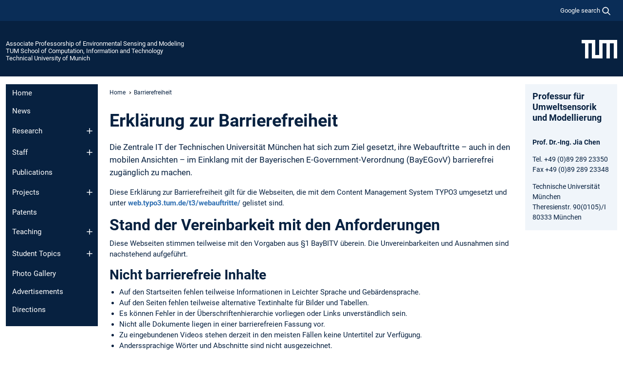

--- FILE ---
content_type: text/html; charset=utf-8
request_url: https://www.ee.cit.tum.de/en/esm/barrierefreiheit/
body_size: 8503
content:
<!DOCTYPE html>
<html lang="en">
<head>

<meta charset="utf-8">
<!-- 
	This website is powered by TYPO3 - inspiring people to share!
	TYPO3 is a free open source Content Management Framework initially created by Kasper Skaarhoj and licensed under GNU/GPL.
	TYPO3 is copyright 1998-2026 of Kasper Skaarhoj. Extensions are copyright of their respective owners.
	Information and contribution at https://typo3.org/
-->



<title>Barrierefreiheit - Associate Professorship of Environmental Sensing and Modeling</title>
<meta name="generator" content="TYPO3 CMS">
<meta name="viewport" content="width=device-width, initial-scale=1">
<meta property="og:title" content="Barrierefreiheit">
<meta property="og:site_name" content="Associate Professorship of Environmental Sensing and Modeling">
<meta name="twitter:card" content="summary_large_image">
<meta name="twitter:title" content="Barrierefreiheit">


<link rel="stylesheet" href="/typo3temp/assets/compressed/7015c8c4ac5ff815b57530b221005fc6-6c81824e005d848c140cd1f73b03dc39.css.gz?1768381218" media="all" nonce="0buLCaGVG0oAKBnUspgvpfZjDVHP3y1hqKaOCABMScPQsxVYlI-Wtw">
<link rel="stylesheet" href="/typo3temp/assets/compressed/tum-icons.min-38cd26edcd3a6868eb1425f5f56586d0.css.gz?1768381218" media="all" nonce="0buLCaGVG0oAKBnUspgvpfZjDVHP3y1hqKaOCABMScPQsxVYlI-Wtw">
<link href="/_frontend/bundled/assets/main-Ddhi15Qx.css?1768377399" rel="stylesheet" nonce="0buLCaGVG0oAKBnUspgvpfZjDVHP3y1hqKaOCABMScPQsxVYlI-Wtw" >




<script nonce="0buLCaGVG0oAKBnUspgvpfZjDVHP3y1hqKaOCABMScPQsxVYlI-Wtw">let TUM = {
        hp: "/en/esm/home/",
        pid: 7508,
        lid: 1,
        search: {
            box: 1,
            path: "/en/esm/suche/"
        },
        video: [],
        loadOnce: {}
    };
    
    
    document.querySelector('html').classList.remove('no-js');
    document.querySelector('html').classList.add('js');</script>
<script nonce="0buLCaGVG0oAKBnUspgvpfZjDVHP3y1hqKaOCABMScPQsxVYlI-Wtw">
    const m2cCookieLifetime = "7";
</script>

<link rel="icon" type="image/png" href="/_frontend/favicon/favicon-96x96.png" sizes="96x96" />
<link rel="icon" type="image/svg+xml" href="/_frontend/favicon/favicon.svg" />
<link rel="shortcut icon" href="/_frontend/favicon/favicon.ico" />
<link rel="apple-touch-icon" sizes="180x180" href="/_frontend/favicon/apple-touch-icon.png" />
<meta name="apple-mobile-web-app-title" content="TUM" />
<link rel="manifest" href="/_frontend/favicon/site.webmanifest" /><script data-ignore="1" data-cookieconsent="statistics" type="text/plain"></script>



<link rel="canonical" href="https://www.ee.cit.tum.de/en/esm/barrierefreiheit/"/>
</head>
<body class="" data-pid="7508">










<header>
    

<div id="topbar" class="c-topbar py-1">
	<div class="container">
		<a class="c-skiplink"
           id="skipnav"
           href="#content"
           title="skip to content"
           aria-label="skip to content"
        >
			Skip to content
		</a>

        <div class="d-flex justify-content-md-end justify-content-between">

            <div class="d-flex">

                

                
                
                
                    
                        
                    
                
                    
                

                

                
                    
                        
                        <div class="c-global-search">
                            <button class="btn c-global-search__toggle js-search-toggle"
                                    data-testid="search-dialog-opener"
                                    type="button"
                                    aria-controls="global-search-overlay"
                                    aria-haspopup="dialog"
                            >
                                <span>Google search</span>
                                <svg width="18px" height="18px" viewBox="-2 -2 20 20">
                                    <path
                                        transform="translate(-1015.000000, -9.000000)"
                                        stroke-width="1"
                                        stroke="currentColor"
                                        fill="currentColor"
                                        d="M1015,16 C1015,19.866 1018.134,23.001 1022,23.001 C1023.753,23.001 1025.351,22.352 1026.579,21.287 L1032,26.707 L1032.707,26.001 L1027.286,20.58 C1028.351,19.352 1029,17.753 1029,16 C1029,12.134 1025.866,9 1022,9 C1018.134,9 1015,12.134 1015,16 L1015,16 Z M1016,16 C1016,12.692 1018.692,10 1022,10 C1025.308,10 1028,12.692 1028,16 C1028,19.309 1025.308,22 1022,22 C1018.692,22 1016,19.309 1016,16 L1016,16 Z"
                                    ></path>
                                </svg>
                            </button>
                            <span class="c-global-search__search">
						        <span id="cse-stub"></span>
					        </span>
                        </div>
                    
                

            </div>

            <div class="d-md-none">
                <button id="menutoggle" class="c-menu-mobile navbar-toggler" type="button" data-bs-toggle="collapse" data-bs-target="#sitenav" aria-expanded="false" title="open navigation" aria-label="open navigation">
                    <span class="navbar-toggler-icon"></span>
                    <span class="c-menu-mobile__text">Menu</span>
                </button>
            </div>

            

            <template id="global-search-popup">
                <dialog id="global-search-overlay"
                        class="c-global-search-overlay js-gsc-dialog px-5 py-4 bg-body shadow"
                        aria-labelledby="global-search-popup-title"
                        aria-describedby="global-search-popup-desc"
                >
                    <h2 id="global-search-popup-title" class="fs-1 border-0">Google Custom Search</h2>
                    <p id="global-search-popup-desc">
                        We use Google for our search. By clicking on „enable search“ you enable the search box and accept our terms of use.
                    </p>
                    <p>
                        <a href="/en/esm/datenschutz/#GoogleCustomSearch" title="Privacy">
                            Information on the use of Google Search
                        </a>
                    </p>
                    <form method="dialog">
                        <button class="btn btn-primary c-global-search__button c-global-search__accept js-search-activate js-search-close"
                                type="button"
                        >
                            enable search
                        </button>
                        <button class="btn-close position-absolute top-0 end-0 p-2 js-search-close"
                                type="button"
                                aria-label="close popup"
                        >
                        </button>
                    </form>
                </dialog>
            </template>

        </div>

	</div>
</div>

    


<div class="c-siteorg ">
    <div class="container c-siteorg__grid">
        
        <div class="nav clearfix">
            <ul class="c-siteorg__list">
                
                    <li class="l_this">
                        <a href="/en/esm/home/" title="Home Associate Professorship of Environmental Sensing and Modeling">
                            Associate Professorship of Environmental Sensing and Modeling
                        </a>
                    </li>
                

                
                        
                        
                    
                
                    <li class="l_parent">
                        <a href="https://www.cit.tum.de/" title="Home TUM School of Computation, Information and Technology">
                            TUM School of Computation, Information and Technology
                        </a>
                    </li>
                

                
                    <li class="l_top">
                        <a href="https://www.tum.de/en/" title="Home Technical University of Munich">
                            Technical University of Munich
                        </a>
                    </li>
                
            </ul>
        </div>
        <div>
            <a href="https://www.tum.de/en/" title="Home www.tum.de">
                <img src="/_assets/32ebf5255105e66824f82cb2d7e14490/Icons/Org/tum-logo.png?neu" alt="Technical University of Munich" />
            </a>
        </div>
    </div>
</div>


</header>

    <main id="page-body">
        <div class="container  c-content-area">

            <div class="row">

                <div class="col-md-3 col-xl-2  c-content-area__sitenav">
                    

<div class="c-sitenav navbar navbar-expand-md">
    <div id="sitenav" class="collapse navbar-collapse">
        <nav class="sitemenu c-sitenav__wrapper" aria-label="main navigation">
            
                <ul id="menuMain"
                    class="accordion c-sitenav__menu"
                >
                    
                        <li class="">

                            
                                    <a href="/en/esm/home/" target="_self" title="Home">
                                        Home
                                    </a>
                                
                            

                        </li>
                    
                        <li class="">

                            
                                    <a href="/en/esm/news/" target="_self" title="News">
                                        News
                                    </a>
                                
                            

                        </li>
                    
                        <li class="accordion-item  c-sitenav__item">

                            
                                    <a href="/en/esm/research/" target="_self" title="Research" class="accordion-header">
                                        Research
                                    </a>
                                
                            
                                <button class="accordion-button collapsed c-sitenav__button"
                                        type="button"
                                        data-bs-toggle="collapse"
                                        data-bs-target="#menuMain2"
                                        aria-label="Open submenu of Research"
                                        aria-expanded="false"
                                        aria-controls="menuMain2"
                                ></button>
                                <div id="menuMain2"
                                     class="accordion-collapse collapse c-sitenav__accordion"
                                >
                                    <div class="accordion-body c-sitenav__body">
                                        
    <ul id="menuMainl1-e2"
        class="accordion c-sitenav__menu-children"
    >
        
            

            <li class="accordion-item c-sitenav__item-children">
                
                        <a href="/en/esm/forschung/atmospheric-modeling/" target="_self" title="Atmospheric Modeling">
                            Atmospheric Modeling
                        </a>
                    
                
            </li>
        
            

            <li class="accordion-item c-sitenav__item-children">
                
                        <a href="/en/esm/forschung/satellite-measurements/" target="_self" title="Satellite Measurements">
                            Satellite Measurements
                        </a>
                    
                
            </li>
        
            

            <li class="accordion-item c-sitenav__item-children">
                
                        <a href="/en/esm/forschung/measurement-campaigns/" target="_self" title="Measurement Campaigns">
                            Measurement Campaigns
                        </a>
                    
                
            </li>
        
            

            <li class="accordion-item c-sitenav__item-children">
                
                        <a href="/en/esm/forschung/air-pollutant-monitoring/" target="_self" title="Air Pollutant Monitoring">
                            Air Pollutant Monitoring
                        </a>
                    
                
            </li>
        
            

            <li class="accordion-item c-sitenav__item-children">
                
                        <a href="/en/esm/forschung/measurement-concepts/" target="_self" title="Measurement Concepts">
                            Measurement Concepts
                        </a>
                    
                
            </li>
        
            

            <li class="accordion-item c-sitenav__item-children">
                
                        <a href="/en/esm/forschung/greenhouse-gas-monitoring/" target="_self" title="Greenhouse Gas Monitoring">
                            Greenhouse Gas Monitoring
                        </a>
                    
                
            </li>
        
    </ul>

                                    </div>
                                </div>
                            

                        </li>
                    
                        <li class="accordion-item  c-sitenav__item">

                            
                                    <a href="/en/esm/staff/" target="_self" title="Staff" class="accordion-header">
                                        Staff
                                    </a>
                                
                            
                                <button class="accordion-button collapsed c-sitenav__button"
                                        type="button"
                                        data-bs-toggle="collapse"
                                        data-bs-target="#menuMain3"
                                        aria-label="Open submenu of Staff"
                                        aria-expanded="false"
                                        aria-controls="menuMain3"
                                ></button>
                                <div id="menuMain3"
                                     class="accordion-collapse collapse c-sitenav__accordion"
                                >
                                    <div class="accordion-body c-sitenav__body">
                                        
    <ul id="menuMainl1-e3"
        class="accordion c-sitenav__menu-children"
    >
        
            

            <li class="accordion-item c-sitenav__item-children">
                
                        <a href="/en/esm/mitarbeiter/prof-jia-chen/" target="_self" title="Prof. Jia Chen">
                            Prof. Jia Chen
                        </a>
                    
                
            </li>
        
            

            <li class="accordion-item c-sitenav__item-children">
                
                        <a href="/en/esm/mitarbeiter/dr-evelyn-wegner/" target="_self" title="Dr. Evelyn Wegner">
                            Dr. Evelyn Wegner
                        </a>
                    
                
            </li>
        
            

            <li class="accordion-item c-sitenav__item-children">
                
                        <a href="/en/esm/mitarbeiter/klaus-kuerzinger/" target="_self" title="Klaus Kürzinger">
                            Klaus Kürzinger
                        </a>
                    
                
            </li>
        
            

            <li class="accordion-item c-sitenav__item-children">
                
                        <a href="/en/esm/mitarbeiter/dr-friedrich-klappenbach/" target="_self" title="Dr. Friedrich Klappenbach">
                            Dr. Friedrich Klappenbach
                        </a>
                    
                
            </li>
        
            

            <li class="accordion-item c-sitenav__item-children">
                
                        <a href="/en/esm/mitarbeiter/dr-andreas-luther/" target="_self" title="Dr. Andreas Luther">
                            Dr. Andreas Luther
                        </a>
                    
                
            </li>
        
            

            <li class="accordion-item c-sitenav__item-children">
                
                        <a href="/en/esm/mitarbeiter/adrian-wenzel-msc/" target="_self" title="Adrian Wenzel, M.Sc.">
                            Adrian Wenzel, M.Sc.
                        </a>
                    
                
            </li>
        
            

            <li class="accordion-item c-sitenav__item-children">
                
                        <a href="/en/esm/mitarbeiter/patrick-aigner-msc/" target="_self" title="Patrick Aigner, M.Sc.">
                            Patrick Aigner, M.Sc.
                        </a>
                    
                
            </li>
        
            

            <li class="accordion-item c-sitenav__item-children">
                
                        <a href="/en/esm/mitarbeiter/daniel-kuehbacher-msc/" target="_self" title="Daniel Kühbacher, M.Sc.">
                            Daniel Kühbacher, M.Sc.
                        </a>
                    
                
            </li>
        
            

            <li class="accordion-item c-sitenav__item-children">
                
                        <a href="/en/esm/mitarbeiter/josef-stauber-msc/" target="_self" title="Josef Stauber, M.Sc.">
                            Josef Stauber, M.Sc.
                        </a>
                    
                
            </li>
        
            

            <li class="accordion-item c-sitenav__item-children">
                
                        <a href="/en/esm/mitarbeiter/andreas-forstmaier-msc/" target="_self" title="Andreas Forstmaier, M.Sc.">
                            Andreas Forstmaier, M.Sc.
                        </a>
                    
                
            </li>
        
            

            <li class="accordion-item c-sitenav__item-children">
                
                        <a href="/en/esm/mitarbeiter/xiao-bi-msc/" target="_self" title="Xiao Bi, M.Sc.">
                            Xiao Bi, M.Sc.
                        </a>
                    
                
            </li>
        
            

            <li class="accordion-item c-sitenav__item-children">
                
                        <a href="/en/esm/mitarbeiter/vigneshkumar-balamurugan-mtech/" target="_self" title="Vigneshkumar Balamurugan, M.Tech.">
                            Vigneshkumar Balamurugan, M.Tech.
                        </a>
                    
                
            </li>
        
            

            <li class="accordion-item c-sitenav__item-children">
                
                        <a href="/en/esm/mitarbeiter/junwei-li-meng/" target="_self" title="Junwei Li, M.Eng.">
                            Junwei Li, M.Eng.
                        </a>
                    
                
            </li>
        
            

            <li class="accordion-item c-sitenav__item-children">
                
                        <a href="/en/esm/mitarbeiter/haoyue-tang-msc/" target="_self" title="Haoyue Tang, M.Sc.">
                            Haoyue Tang, M.Sc.
                        </a>
                    
                
            </li>
        
            

            <li class="accordion-item c-sitenav__item-children">
                
                        <a href="/en/esm/mitarbeiter/ayah-abu-hani-msc/" target="_self" title="Ayah Abu Hani, M.Sc.">
                            Ayah Abu Hani, M.Sc.
                        </a>
                    
                
            </li>
        
            

            <li class="accordion-item c-sitenav__item-children">
                
                        <a href="/en/esm/mitarbeiter/jun-zhang-meng/" target="_self" title="Jun Zhang, M.Eng.">
                            Jun Zhang, M.Eng.
                        </a>
                    
                
            </li>
        
            

            <li class="accordion-item c-sitenav__item-children">
                
                        <a href="/en/esm/mitarbeiter/bo-wang-meng/" target="_self" title="Bo Wang, M.Eng.">
                            Bo Wang, M.Eng.
                        </a>
                    
                
            </li>
        
            

            <li class="accordion-item c-sitenav__item-children">
                
                        <a href="/en/esm/mitarbeiter/moritz-makowski-msc/" target="_self" title="Moritz Makowski, M.Sc.">
                            Moritz Makowski, M.Sc.
                        </a>
                    
                
            </li>
        
            

            <li class="accordion-item c-sitenav__item-children">
                
                        <a href="/en/esm/mitarbeiter/tobias-grasberger-msc/" target="_self" title="Tobias Grasberger, M.Sc.">
                            Tobias Grasberger, M.Sc.
                        </a>
                    
                
            </li>
        
            

            <li class="accordion-item c-sitenav__item-children">
                
                        <a href="/en/esm/mitarbeiter/dr-florian-dietrich/" target="_self" title="Dr. Florian Dietrich">
                            Dr. Florian Dietrich
                        </a>
                    
                
            </li>
        
    </ul>

                                    </div>
                                </div>
                            

                        </li>
                    
                        <li class="">

                            
                                    <a href="/en/esm/publications/" target="_self" title="Publications">
                                        Publications
                                    </a>
                                
                            

                        </li>
                    
                        <li class="accordion-item  c-sitenav__item">

                            
                                    <a href="/en/esm/projects/" target="_self" title="Projects" class="accordion-header">
                                        Projects
                                    </a>
                                
                            
                                <button class="accordion-button collapsed c-sitenav__button"
                                        type="button"
                                        data-bs-toggle="collapse"
                                        data-bs-target="#menuMain5"
                                        aria-label="Open submenu of Projects"
                                        aria-expanded="false"
                                        aria-controls="menuMain5"
                                ></button>
                                <div id="menuMain5"
                                     class="accordion-collapse collapse c-sitenav__accordion"
                                >
                                    <div class="accordion-body c-sitenav__body">
                                        
    <ul id="menuMainl1-e5"
        class="accordion c-sitenav__menu-children"
    >
        
            

            <li class="accordion-item c-sitenav__item-children">
                
                        <a href="/en/esm/projekte/mcube-datsim-20/" target="_self" title="MCube DatSim 2.0">
                            MCube DatSim 2.0
                        </a>
                    
                
            </li>
        
            

            <li class="accordion-item c-sitenav__item-children">
                
                        <a href="/en/esm/projekte/dense-air-quality-sensor-network/" target="_self" title="Dense Air Quality Sensor Network">
                            Dense Air Quality Sensor Network
                        </a>
                    
                
            </li>
        
            

            <li class="accordion-item c-sitenav__item-children">
                
                        <a href="/en/esm/projekte/hans-fischer-fellowship/" target="_self" title="Hans Fischer Fellowship">
                            Hans Fischer Fellowship
                        </a>
                    
                
            </li>
        
            

            <li class="accordion-item c-sitenav__item-children">
                
                        <a href="/en/esm/projekte/icos-cities/" target="_self" title="ICOS Cities">
                            ICOS Cities
                        </a>
                    
                
            </li>
        
            

            <li class="accordion-item c-sitenav__item-children">
                
                        <a href="/en/esm/projekte/vucl/" target="_self" title="VUCL">
                            VUCL
                        </a>
                    
                
            </li>
        
            

            <li class="accordion-item c-sitenav__item-children">
                
                        <a href="/en/esm/projekte/poland-2023/" target="_self" title="Poland 2023">
                            Poland 2023
                        </a>
                    
                
            </li>
        
    </ul>

                                    </div>
                                </div>
                            

                        </li>
                    
                        <li class="">

                            
                                    <a href="/en/esm/patents/" target="_self" title="Patents">
                                        Patents
                                    </a>
                                
                            

                        </li>
                    
                        <li class="accordion-item  c-sitenav__item">

                            
                                    <a href="/en/esm/teaching/" target="_self" title="Teaching" class="accordion-header">
                                        Teaching
                                    </a>
                                
                            
                                <button class="accordion-button collapsed c-sitenav__button"
                                        type="button"
                                        data-bs-toggle="collapse"
                                        data-bs-target="#menuMain7"
                                        aria-label="Open submenu of Teaching"
                                        aria-expanded="false"
                                        aria-controls="menuMain7"
                                ></button>
                                <div id="menuMain7"
                                     class="accordion-collapse collapse c-sitenav__accordion"
                                >
                                    <div class="accordion-body c-sitenav__body">
                                        
    <ul id="menuMainl1-e7"
        class="accordion c-sitenav__menu-children"
    >
        
            

            <li class="accordion-item c-sitenav__item-children">
                
                        <a href="/en/esm/teaching/lecture/" target="_self" title="Lecture">
                            Lecture
                        </a>
                    
                
            </li>
        
            

            <li class="accordion-item c-sitenav__item-children">
                
                        <a href="/en/esm/teaching/advanced-seminar/" target="_self" title="Advanced Seminar">
                            Advanced Seminar
                        </a>
                    
                
            </li>
        
            

            <li class="accordion-item c-sitenav__item-children">
                
                        <a href="/en/esm/teaching/joint-practical-course/" target="_self" title="Joint practical course">
                            Joint practical course
                        </a>
                    
                
            </li>
        
            

            <li class="accordion-item c-sitenav__item-children">
                
                        <a href="/en/esm/teaching/practical-course/" target="_self" title="Practical course">
                            Practical course
                        </a>
                    
                
            </li>
        
            

            <li class="accordion-item c-sitenav__item-children">
                
                        <a href="/en/esm/teaching/seminar/" target="_self" title="Seminar">
                            Seminar
                        </a>
                    
                
            </li>
        
    </ul>

                                    </div>
                                </div>
                            

                        </li>
                    
                        <li class="accordion-item  c-sitenav__item">

                            
                                    <a href="/en/esm/student-topics/" target="_self" title="Student Topics" class="accordion-header">
                                        Student Topics
                                    </a>
                                
                            
                                <button class="accordion-button collapsed c-sitenav__button"
                                        type="button"
                                        data-bs-toggle="collapse"
                                        data-bs-target="#menuMain8"
                                        aria-label="Open submenu of Student Topics"
                                        aria-expanded="false"
                                        aria-controls="menuMain8"
                                ></button>
                                <div id="menuMain8"
                                     class="accordion-collapse collapse c-sitenav__accordion"
                                >
                                    <div class="accordion-body c-sitenav__body">
                                        
    <ul id="menuMainl1-e8"
        class="accordion c-sitenav__menu-children"
    >
        
            

            <li class="accordion-item c-sitenav__item-children">
                
                        <a href="/en/esm/studentische-arbeiten/bachelors-masters-thesis/" target="_self" title="Bachelor&#039;s / Master&#039;s Thesis">
                            Bachelor's / Master's Thesis
                        </a>
                    
                
            </li>
        
            

            <li class="accordion-item c-sitenav__item-children">
                
                        <a href="/en/esm/student-topics/finished-works/" target="_self" title="Finished Works">
                            Finished Works
                        </a>
                    
                
            </li>
        
    </ul>

                                    </div>
                                </div>
                            

                        </li>
                    
                        <li class="">

                            
                                    <a href="/en/esm/photo-gallery/" target="_self" title="Photo Gallery">
                                        Photo Gallery
                                    </a>
                                
                            

                        </li>
                    
                        <li class="">

                            
                                    <a href="/en/esm/advertisements/" target="_self" title="Advertisements">
                                        Advertisements
                                    </a>
                                
                            

                        </li>
                    
                        <li class="">

                            
                                    <a href="/en/esm/directions/" target="_self" title="Directions">
                                        Directions
                                    </a>
                                
                            

                        </li>
                    
                </ul>
            
        </nav>
    </div>
</div>






                </div>

                <div class="col-md-6 col-xl-8  c-content-area__main js-link-checker">
                    

<nav aria-label="breadcrumbs" class="c-breadcrumb">
    
        <ol class="c-breadcrumb__list">
            
                <li class="c-breadcrumb__item ">
                    <a href="/en/esm/home/" title="|" class="c-breadcrumb__link">Home</a>
                </li>
            
            
                <li class="c-breadcrumb__item cur">
                    
                            <span aria-current="page" title="Barrierefreiheit">
                                Barrierefreiheit
                            </span>
                        
                </li>
            
        </ol>
    
</nav>



                    
                    
<div id="content" class="c-main">

	
			
		
				
				
		<div class="csc-default pos-1">
			<h1>Erklärung zur Barrierefreiheit</h1>
			<p class="intro">Die Zentrale IT der Technischen Universität München hat sich zum Ziel gesetzt, ihre Webauftritte – auch in den mobilen Ansichten – im Einklang mit der Bayerischen E-Government-Verordnung (BayEGovV) barrierefrei zugänglich zu machen.</p>
			<p>Diese Erklärung zur Barrierefreiheit gilt für die Webseiten, die mit dem Content Management System TYPO3 umgesetzt und unter <a href="https://web.typo3.tum.de/t3/webauftritte/" class="external-link">web.typo3.tum.de/t3/webauftritte/</a> gelistet sind.</p>

			<h2>Stand der Vereinbarkeit mit den Anforderungen</h2>
			<p>Diese Webseiten stimmen teilweise mit den Vorgaben aus §1 BayBITV überein. Die Unvereinbarkeiten und Ausnahmen sind nachstehend aufgeführt.</p>

			<h3>Nicht barrierefreie Inhalte</h3>
			<ul>
				<li>Auf den Startseiten fehlen teilweise Informationen in Leichter Sprache und Gebärdensprache.</li>
				<li>Auf den Seiten fehlen teilweise alternative Textinhalte für Bilder und Tabellen.</li>
				<li>Es können Fehler in der Überschriftenhierarchie vorliegen oder Links unverständlich sein.</li>
				<li>Nicht alle Dokumente liegen in einer barrierefreien Fassung vor.</li>
				<li>Zu eingebundenen Videos stehen derzeit in den meisten Fällen keine Untertitel zur Verfügung.</li>
				<li>Anderssprachige Wörter und Abschnitte sind nicht ausgezeichnet.</li>
				<li>Karten, die der Anfahrtsbeschreibung dienen, müssen um eine Anfahrtsbeschreibung in Textform ergänzt werden.</li>
				<li>Bei automatisch generiertem Inhalt wird auf gleichlautende Links verwiesen, die aber unterschiedliche Informationen beinhalten.</li>
			</ul>

			<h3>Begründung für nicht zugängliche Inhalte:</h3>
			<p>Als Universität verfügen wir über sehr umfangreiche und vielfältige Webauftritte, daher sind Fehler nicht gänzlich vermeidbar. Der Großteil dieser Webauftritte wurde vor dem 23. September 2018 veröffentlicht und entspricht daher nicht dem aktuellen Stand der Barrierefreiheit. Verschiedene Inhalte wie etwa Dateiformate aus Büroanwendungen (PDF-Dateien), die vor dem 23.09.2018 erstellt wurden, konnten derzeit noch nicht umgestellt werden. In einigen Fällen (insbesondere bei alten Fassungen der Benutzerinformation, der Jahresberichte oder Mitteilungsblätter, welche nur in Papierform vorliegen) ist eine Digitalisierung und anschließende Korrektur in ein barrierefreies Format derzeit nicht möglich. Die Umstellung auf barrierefreie Webauftritte ist bereits in Arbeit. Die Liveschaltung soll innerhalb der nächsten Monate erfolgen. Die Bereitstellung der Videos mit Audiotranskriptionen ist aufgrund des Umfangs des Videoarchivs noch nicht vollendet worden.</p>

			<h2>Erstellungsdatum</h2>
			<p>Die Erklärung wurde zuletzt am 15. Februar 2021 aktualisiert.<br>Die Bewertung basiert auf einer durchgeführten Selbstbewertung mit Unterstützung durch Dritte.</p>

			<h2>Feedback und Kontaktangaben</h2>
			<p>Etwaige Mängel in Bezug auf die Einhaltung der Barrierefreiheitsanforderungen können Sie uns mitteilen. Wenden Sie sich dazu bitte an:</p>
			<p><strong>Professur für Umweltsensorik und Modellierung</strong><br> Arcisstraße 21<br> 80333 München<br> +49 89 289 23350<br> <a href="#" data-mailto-token="wksvdy4ofovix7goqxobJdew8no" data-mailto-vector="10">evelyn-wegner(at)tum.de</a></p>

			<h2>Durchsetzungsverfahren</h2>
			<p>Im Rahmen eines Durchsetzungsverfahrens können Sie bei der zuständigen Durchsetzungsstelle online einen Antrag auf Prüfung der Einhaltung der Anforderungen an die Barrierefreiheit stellen.</p>

			<h3>Kontaktdaten der Durchsetzungsstelle</h3>
			<p>Landesamt für Digitalisierung, Breitband und Vermessung<br>
				IT-Dienstleistungszentrum des Freistaats Bayern<br>
				Durchsetzungs- und Überwachungsstelle für barrierefreie Informationstechnik<br>
				St.-Martin-Straße 47<br>
				81541 München<br>
			</p>
			<p>E-Mail: <a href="mailto:bitv@bayern.de">bitv@bayern.de</a><br>
			Homepage: <a href="https://www.ldbv.bayern.de/digitalisierung/bitv.html" class="external-link">www.ldbv.bayern.de/digitalisierung/bitv.html</a></p>
		</div>
	
			
	
		

</div>

<div class="c-link-to-top  js-link-to-top">
	<a href="#topbar" title="go back to the top of the page">
		To top
	</a>
</div>



                </div>

                <div class="col-md-3 col-xl-2  c-content-area__aside js-link-checker">
                    
                    

<div id="sidebar" class="sidebar">
	<aside class="c-aside">
		

	

			

					<div id="c13612" class="frame 
 frame-type-textmedia frame-layout-0">
                        
                        
    
    
    
            
                            
                            
                            
                            
                                



                            
                            
	


		
				
			


	
				

    
				

	
			
	
			<h3>
				Professur für Umweltsensorik und Modellierung
            </h3>
		

		












		
				
				



		
				



    



	


                            
    
    

    
            
                                

	
			
					
                    <p><br> <strong>Prof. Dr.-Ing. Jia Chen</strong></p>
<p>Tel. +49 (0)89 289 23350<br> Fax +49 (0)89 289 23348</p>
<p>Technische Universität München<br> Theresienstr. 90(0105)/I<br> 80333 München</p>
				
		


	


                            
        

                            
                                



                            
                        
        



						
					</div>

				
		
	





		
	</aside>
</div>



                </div>

            </div>

        </div>
    </main>



	<footer class="c-footer">

        <div class="c-footer__legal">
            <nav class="container" aria-label="legal links">
                <ul class="list-inline"><li class="list-inline-item"><a href="/en/esm/datenschutz/">Privacy</a></li><li class="list-inline-item"><a href="/en/esm/impressum/">Imprint</a></li><li class="list-inline-item"><a href="/en/esm/barrierefreiheit/">Accessibility</a></li></ul>
                <img aria-hidden="true" src="https://tum.de/hsts/default" height="1" width="1" />
            </nav>
        </div>

        

	</footer>

<script type="module" src="/_frontend/bundled/assets/main-GCZC34PO.js?1768377399" nonce="0buLCaGVG0oAKBnUspgvpfZjDVHP3y1hqKaOCABMScPQsxVYlI-Wtw"></script>
<script data-ignore="1" data-dp-cookiedesc="layout" nonce="0buLCaGVG0oAKBnUspgvpfZjDVHP3y1hqKaOCABMScPQsxVYlI-Wtw" type="text/plain">
    
        This website uses cookies to accelerate usability.
    


    <a aria-label="learn more about cookies"
       class="cc-link"
       href="/en/esm/datenschutz/#AktiveKomponenten"
       rel="noopener noreferrer nofollow"
       target="_blank"
    >
        More information
    </a>


</script>
<script data-ignore="1" data-dp-cookieselect="layout" nonce="0buLCaGVG0oAKBnUspgvpfZjDVHP3y1hqKaOCABMScPQsxVYlI-Wtw" type="text/plain">
    <div class="dp--cookie-check" xmlns:f="http://www.w3.org/1999/html">
    <label for="dp--cookie-required">
        <input class="dp--check-box" id="dp--cookie-required" tabindex="-1" type="checkbox" name="" value="" checked disabled>
        necessary
    </label>
    <label for="dp--cookie-statistics">
        <input class="dp--check-box" id="dp--cookie-statistics" tabindex="1" type="checkbox" name="" value="">
        statistics
    </label>
		
</div>

</script>
<script data-ignore="1" data-dp-cookierevoke="layout" nonce="0buLCaGVG0oAKBnUspgvpfZjDVHP3y1hqKaOCABMScPQsxVYlI-Wtw" type="text/plain">
    <button type="button"
        aria-label="revoke cookie consent"
        class="dp--revoke {{classes}}"
>
    <i class="dp--icon-fingerprint"></i>
    <span class="dp--hover">Cookie Policy</span>
</button>

</script>
<script data-ignore="1" data-dp-cookieiframe="layout" nonce="0buLCaGVG0oAKBnUspgvpfZjDVHP3y1hqKaOCABMScPQsxVYlI-Wtw" type="text/plain">
    <div class="dp--overlay-inner" data-nosnippet>
    <div class="dp--overlay-header">{{notice}}</div>
    <div class="dp--overlay-description">{{desc}}</div>
    <div class="dp--overlay-button">
        <button class="db--overlay-submit" onclick="window.DPCookieConsent.forceAccept(this)"
                data-cookieconsent="{{type}}">
        {{btn}}
        </button>
    </div>
</div>

</script>
<script data-ignore="1" nonce="0buLCaGVG0oAKBnUspgvpfZjDVHP3y1hqKaOCABMScPQsxVYlI-Wtw" type="text/javascript">
    window.cookieconsent_options = {
        overlay: {
            notice: true,
            box: {
                background: 'rgba(48,112,179,.75)',
            text: '#fff'
            },
            btn: {
                background: '#b81839',
            text: '#fff'
            }
            },
            content: {
                message:'This website uses cookies to accelerate usability.',
            dismiss:'allow cookies',
            allow:'save',
            deny: 'necessary <span></span>cookies',
            link:'More information',
            href:'/en/esm/datenschutz/',
            target:'_blank',
            'allow-all': 'all cookies',
            config: 'customize',
            'config-header':  'Customize Consent Preferences',


            cookie: 'Cookies',
            duration: 'Duration',
            vendor: 'Vendor',

            media: {
                notice: 'Cookie Notice',
            desc: 'Loading this resource will connect to external servers which use cookies and other tracking technologies to personalize and improve experience. Further information can be found in our privacy policy.',
            btn: 'Allow cookies and load this resource',
            },
            },
            theme: 'basic',
            position: 'bottom-right',
            type: 'opt-in',
            revokable: true,
            reloadOnRevoke: false,
            checkboxes: {"statistics":"false","marketing":"false"},
            cookies: [],
            palette: {
                popup: {
                    background: 'rgba(48,112,179,1)',
            text: '#fff'
            },
            button: {
                background: '#b81839',
            text: '#fff',
            }
        }
    };
</script>
<!--
  ~ Copyright (c) 2021.
  ~
  ~ @category   TYPO3
  ~
  ~ @copyright  2021 Dirk Persky (https://github.com/DirkPersky)
  ~ @author     Dirk Persky <info@dp-wired.de>
  ~ @license    MIT
  -->


<!-- Begin Cookie Consent plugin by Dirk Persky - https://github.com/DirkPersky/typo3-dp_cookieconsent -->






<!-- End Cookie Consent plugin -->
</body>
</html>